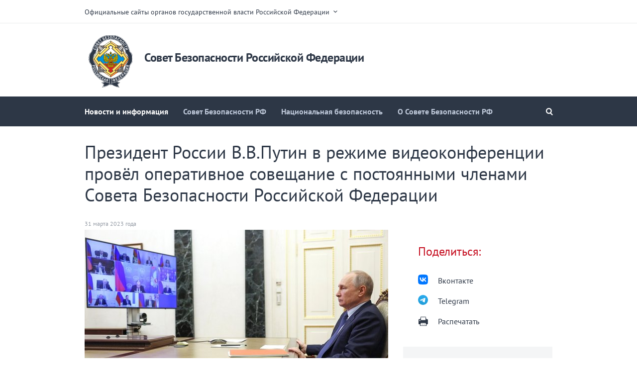

--- FILE ---
content_type: text/html; charset=UTF-8
request_url: http://www.scrf.gov.ru/news/allnews/3467/
body_size: 12164
content:



<!doctype html>
<html lang="ru">
<head>
    <meta charset="utf-8">
    
    <title>Совет Безопасности Российской Федерации</title>
    <meta name="viewport" content="initial-scale=1, user-scalable=no"/>
    <!-- <meta name="viewport" content="width=1200"> -->
    <link rel="stylesheet" media="screen" href="/static/css/screen.css">
    <link rel="stylesheet" media="print" href="/static/css/print.css">
    <link rel="stylesheet" media="all" href="/static/css/styles.css">
    
    <!--[if IE]><script src="/static/js/html5shiv.js"></script><![endif]-->
    <!--[if IE]><script src="/static/js/es5-shim.js"></script><![endif]-->
    <!--[if IE]><script src="/static/js/es5-sham.js"></script><![endif]-->
    <style>
        .preview_buttons_container {
            width: 100%;
            top: -30px;
            position: relative;
        }
        ul.menu {
            background: none;
        }
    </style>
</head>
<body>



<div class="wrapper">
    <div class="out">
        <div class="portal__menu">
    <div class="l-center">
        <span class="dropdown">Официальные сайты органов государственной власти Российской Федерации</span>

        <div class="l-content hidden portal__menu_list">
            
                <ul class="l-col1">
                    
                        <li><a href="http://kremlin.ru">Сайт Президента Российской Федерации</a></li>
                    
                        <li><a href="http://government.ru/">Сайт Правительства Российской Федерации</a></li>
                    
                </ul>
            
                <ul class="l-col2">
                    
                        <li><a href="http://council.gov.ru/">Сайт Совета Федерации Федерального Собрания Российской Федерации</a></li>
                    
                        <li><a href="http://www.duma.gov.ru/">Сайт Государственной Думы Федерального Собрания Российской Федерации</a></li>
                    
                </ul>
            
            
            
            
            
            
            
            
            
            
            
            
            
            
            
            
            
            
            
            
            
            
            
            
            
            
            
            
            
            
            
            
            
            
            
            
            
            
            
            
            
        </div>
    </div>
</div>

<header class="header">
    <div class="l-center">
        <div class="header__top">
            
            <a href="/"
               class="logo ">
                    <img src="/media/header/img_logo/kIlnAh2vJyvGyGquPWNYLtRUgn8D0sAl.png">
                </a>

            <div class="header__title">
                Совет Безопасности Российской Федерации
            </div>
        </div>
    </div>

    
        

    

    
        <!-- BEGIN menu -->
        <nav class="menu ">
            <div class="l-center">
                <a href="#"
                   class="menu__btn menu__btn_portal"></a>
                
    <ul class="menu__list">
        
            <li>
                <a href="/news/allnews/"
                   class="is-active">Новости и информация</a>
            </li>
        
            <li>
                <a href="/council/composition/"
                   >Совет Безопасности РФ</a>
            </li>
        
            <li>
                <a href="/security/docs/"
                   >Национальная безопасность</a>
            </li>
        
            <li>
                <a href="/about/history/"
                   >О Совете Безопасности РФ</a>
            </li>
        
    </ul>

                
                
                
                    <a href="#" class="menu__btn menu__btn_search"></a>
                
            </div>

            <!-- BEGIN header__search -->
            
            
            
            
            
            
            <div class="header__search">
                <div class="search">
                    <form action="/search/">
                        <i class="search__ico"></i>
                        <input type="text"
                               results="5"
                               name="q"
                               required
                        
                        placeholder="Поиск по сайту">
                        <i class="search__clear"></i>
                        <button type="submit"
                                class="search__btn">Найти
                        </button>
                    </form>
                </div>
                <div class="header__search-close"></div>
            </div>
            
            <!-- END header__search -->
        </nav>
        <!-- END menu -->
    

    <!-- BEGIN sub-menu -->
    
    <!-- END sub-menu -->


    
</header>

    </div>
    
    <div class="l-center">
        
            
                


            
        
    </div>
    
    
    <div class="l-center">
        <div class="l-article">
            <article class="article">
                <h1>Президент России В.В.Путин в режиме видеоконференции провёл оперативное совещание с постоянными членами Совета Безопасности Российской Федерации</h1>
                    
                <span class="info">31 марта 2023 года
                    
                </span>

                <div class="l-col1">
                    
                    

                    
                        <div class="read_media">
                            
    
        
    <div class="read_media_image">
        <img src="/media/photo/img_article/EMHZdaS3Taq7xteP4fLYGNBApP6mv4CK.jpg"
             alt="Путин"/>
    </div>

    


                        </div>
                    

                    <p>Обсуждалась обновлённая
Концепция внешней политики Российской Федерации и другие актуальные вопросы.</p>

<p>В совещании приняли
участие Председатель Правительства Михаил Мишустин, Председатель Совета
Федерации Валентина Матвиенко, Председатель Государственной Думы Вячеслав
Володин, Заместитель Председателя Совета Безопасности Дмитрий Медведев,
Руководитель Администрации Президента Антон Вайно, Секретарь Совета
Безопасности Николай Патрушев, Министр внутренних дел Владимир Колокольцев,
Министр иностранных дел Сергей Лавров, Министр обороны Сергей Шойгу, директор
Федеральной службы безопасности Александр Бортников, директор Службы внешней
разведки Сергей Нарышкин и специальный представитель Президента по вопросам
природоохранной деятельности, экологии и транспорта Сергей Иванов.</p>

<p>* * *</p>

<p>В.Путин: Уважаемые
коллеги, добрый день!</p>

<p>Сегодня первым пунктом
нашей повестки обсудим Концепцию внешней политики Российской Федерации.</p>

<p>Кардинальные изменения
в международной жизни потребовали от нас серьёзно скорректировать ключевые
документы стратегического планирования. В их числе – Концепция внешней политики
Российской Федерации, где обозначены принципы, задачи, приоритеты
дипломатической деятельности.</p>

<p>Министерством
иностранных дел в координации с Администрацией Президента, аппаратом Совета
Безопасности, Правительством, многими министерствами и ведомствами проведена
масштабная и кропотливая работа по её актуализации и приведению в соответствие
с современными геополитическими реалиями.</p>

<p>И сегодня мною подписан
Указ об утверждении обновлённой Концепции внешней политики Российской
Федерации.</p>



<p>Прошу Министра
иностранных дел России Сергея Викторовича Лаврова доложить о её важнейших
положениях.</p>

<p>Пожалуйста, Сергей
Викторович, Вам слово.</p>

<p>С.Лавров: Спасибо.</p>

<p>Уважаемый Владимир
Владимирович! Уважаемые коллеги!</p>

<p>Как Вы сказали,
Владимир Владимирович, это документ стратегического планирования, он разработан
нашим Министерством совместно с другими федеральными органами исполнительной
власти. Он развивает внешнеполитические положения Стратегии национальной
безопасности, которая была утверждена Вами в 2021 году.</p>

<p>В концепции
зафиксирована высокая степень преемственности с предыдущей редакцией от 2016
года в том, что касается основополагающих принципов нашей внешней политики,
прежде всего её самостоятельности и нацеленности на создание благоприятных
внешних условий для поступательного развития России, обеспечения её
безопасности и повышения благосостояния наших граждан.</p>

<p>Логика документа, как
Вы и упомянули, Владимир Владимирович, отражает меняющиеся геополитические
реалии, по сути, революционные подвижки на внешнем контуре, которые получили
зримое ускорение с началом специальной военной операции.</p>

<p>В частности,
констатируется беспрецедентный за последнее десятилетие уровень международной
напряжённости. Признаётся экзистенциальный характер угроз безопасности и
развитию нашей страны, создаваемых действиями недружественных государств.
Главным инициатором и проводником антироссийской линии прямо названы
Соединённые Штаты Америки, и в целом политика Запада, направленная на всемерное
ослабление России, охарактеризована как гибридная война нового типа.</p>

<p>Даётся характеристика
основных долгосрочных тенденций международного развития, включая кризис
экономической глобализации, которая проводилась до недавнего времени по
американским правилам.</p>

<p>Один из факторов – это
то, что мировая экономика переживает серьёзнейшую структурную перестройку и
переходит на новую технологическую основу. Перераспределение потенциала
развития в пользу новых центров роста ведёт к формированию многополярного
миропорядка, и это ключевая тенденция международных отношений на современном
этапе.</p>

<p>Мы изложили в Концепции
наше видение принципов более сбалансированного и справедливого мироустройства.
Среди них: полицентричность, суверенное равенство государств, обеспечение их
права выбирать модели развития, отстаивание культурно-цивилизационного многообразия
мира. Содействие становлению многополярного миропорядка определено в качестве
рамочной задачи для всех направлений внешней политики.</p>

<p>Сделано ударение на
необходимости обеспечения законности в международных отношениях.
Провозглашается, что прогрессивное развитие международного права должно
учитывать реалии сегодняшнего мира. В условиях острых внешних угроз наша
готовность соблюдать принцип неделимости безопасности подтверждается, но в
отношении только тех государств и их объединений, которые проявляют взаимность
в этом вопросе.</p>

<p>Подход к работе в ООН
фокусируется на повышении эффективности этой организации, на переподтверждении
фундаментальных целей и принципов её Устава, которые Запад пытается подрывать в
своих практических действиях.</p>

<p>Важные новшества закреплены
в том, что касается условий для применения силы в целях самообороны в рамках
безусловного следования соответствующим требованиям статьи 51 Устава ООН.</p>

<p>В Концепции
предусматривается возможность принятия симметричных и асимметричных мер в ответ
на недружественные действия против России.</p>

<p>Вводится тезис об
использовании Вооружённых Сил для отражения или предотвращения вооружённого
нападения на Россию и её союзников. Тем самым мы недвусмысленно заявляем, что
будем отстаивать право российского народа на существование и свободное
развитие.</p>

<p>Раскрываются положения,
которые затрагивают вопросы защиты российских традиционных духовно-нравственных
ценностей, выстраивания сотрудничества с опорой на единый духовно-нравственный
ориентир, общий для всех мировых религий.</p>

<p>Абсолютное неприятие
неоколониальных практик и чьего бы то ни было гегемонизма.</p>



<p>В числе несомненных
приоритетов – обеспечение прав наших граждан и организаций за рубежом, оказание
поддержки соотечественникам, противодействие русофобии, укрепление позиций
русского языка в мире, борьба за историческую правду, защита нашей культуры, деполитизация
спорта, налаживание новых форм спортивного сотрудничества.</p>

<p>В региональном разделе
Концепции – акцент на стратегические интересы России в контексте углубления
евразийской интеграции с опорой на Союзное государство России и Белоруссии,
Евразийский экономический союз, ОДКБ, СНГ, формирование большого евразийского
партнёрства, дальнейшее укрепление Шанхайской организации сотрудничества и
БРИКС.</p>

<p>В качестве важнейшего
ресурса закрепляется курс на раскрытие потенциала стратегического партнёрства с
нашими великими соседями – Китайской Народной Республикой, Республикой Индия,
странами исламского мира, а также с государствами АСЕАН, Африканского
континента, Латинской Америки и Карибского бассейна.</p>

<p>Подтверждается
приверженность мирному решению всех проблем, которые возникают в Арктическом
регионе.</p>

<p>Положения Концепции
предполагают, что антироссийские шаги недружественных государств будут
последовательно и при необходимости жёстко пресекаться.</p>

<p>Чётко закреплена мысль,
что мы не изолируемся от англо-саксонских стран и континентальной Европы, не
имеем по отношению к ним изначально враждебных намерений. Однако они должны
отдавать себе отчёт, что прагматичное взаимодействие с Россией возможно лишь
при условии осознания бесперспективности конфронтационной политики и при
условии отказа от этой политики в практических действиях. Решать, насколько
Запад будет готов следовать этим рекомендациям, будем мы сами.</p>

<p>В целом, Владимир
Владимирович, впереди непростая работа по реализации внешнеполитического курса
в принципиально новых условиях. Мы будем прилагать для этого все силы
российской дипломатии в самой тесной межведомственной координации и будем
докладывать на регулярной основе о ходе выполнения этой работы на основе
подписанного Вами Указа и о возможных дополнительных шагах на отдельных
направлениях.</p>

<p>Спасибо.</p>



<p>В.Путин: Благодарю Вас.</p>

<p>Представленная
Концепция, думаю, служит добротной доктринальной основой для нашей дальнейшей
работы по международным делам.</p>

<p>В практическом плане я
прошу всех коллег, имеющих отношение к реализации единого внешнеполитического
курса, особое внимание уделить расширению связей с конструктивно настроенными
партнёрами и формированию условий для отказа недружественных государств от
враждебной политики по отношению к нашей стране.</p>

<p>В перспективном планировании
наших действий важно учитывать всю полноту факторов и тенденций развития
международных отношений, работать на укрепление суверенитета России, повышение
роли нашей страны в решении мировых проблем и формировании более справедливого,
многополярного миропорядка.</p>

<p>Конечно, координирующую
роль в реализации Концепции должно выполнять Министерство иностранных дел,
опираясь при этом на поддержку других ведомств.</p>

<p>В заключение хочу
поблагодарить всех, кто непосредственно занимался разработкой Концепции.
Получился взвешенный документ, который ляжет в основу наших практических
действий в среднесрочной и на более отдалённую перспективу.</p>

<p>Спасибо большое.</p>

<p>Переходим к следующему
вопросу.</p>

<p>&lt;…&gt;</p>
                    
                </div>
                
                <div class="l-col2">
                    
    
    
    
    
    
    
    
    
    
        
    


    <aside class="article__aside share">
        <h3 class="title title_red">Поделиться:</h3>
        <ul>
            <svg width="101" height="100" viewBox="0 0 101 100" fill="none" xmlns="http://www.w3.org/2000/svg" style="width: 20px;height: 20px;float: left;margin-top: 8px;"><g clip-path="url(#clip0_2_40)"><path d="M0.5 48C0.5 25.3726 0.5 14.0589 7.52944 7.02944C14.5589 0 25.8726 0 48.5 0H52.5C75.1274 0 86.4411 0 93.4706 7.02944C100.5 14.0589 100.5 25.3726 100.5 48V52C100.5 74.6274 100.5 85.9411 93.4706 92.9706C86.4411 100 75.1274 100 52.5 100H48.5C25.8726 100 14.5589 100 7.52944 92.9706C0.5 85.9411 0.5 74.6274 0.5 52V48Z" fill="#0077FF"></path><path d="M53.7085 72.042C30.9168 72.042 17.9169 56.417 17.3752 30.417H28.7919C29.1669 49.5003 37.5834 57.5836 44.25 59.2503V30.417H55.0004V46.8752C61.5837 46.1669 68.4995 38.667 70.8329 30.417H81.5832C79.7915 40.5837 72.2915 48.0836 66.9582 51.1669C72.2915 53.6669 80.8336 60.2086 84.0836 72.042H72.2499C69.7082 64.1253 63.3754 58.0003 55.0004 57.1669V72.042H53.7085Z" fill="white"></path></g><defs><clipPath id="clip0_2_40"><rect width="100" height="100" fill="white" transform="translate(0.5)"></rect></clipPath></defs></svg>
            <li>
                <a class="share_link" href="https://www.vk.com/share.php?url=http%3A//www.scrf.gov.ru/news/allnews/3467/&amp;title=%D0%9F%D1%80%D0%B5%D0%B7%D0%B8%D0%B4%D0%B5%D0%BD%D1%82%20%D0%A0%D0%BE%D1%81%D1%81%D0%B8%D0%B8%20%D0%92.%D0%92.%D0%9F%D1%83%D1%82%D0%B8%D0%BD%20%D0%B2%20%D1%80%D0%B5%D0%B6%D0%B8%D0%BC%D0%B5%20%D0%B2%D0%B8%D0%B4%D0%B5%D0%BE%D0%BA%D0%BE%D0%BD%D1%84%D0%B5%D1%80%D0%B5%D0%BD%D1%86%D0%B8%D0%B8%20%D0%BF%D1%80%D0%BE%D0%B2%D1%91%D0%BB%20%D0%BE%D0%BF%D0%B5%D1%80%D0%B0%D1%82%D0%B8%D0%B2%D0%BD%D0%BE%D0%B5%20%D1%81%D0%BE%D0%B2%D0%B5%D1%89%D0%B0%D0%BD%D0%B8%D0%B5%20%D1%81%20%D0%BF%D0%BE%D1%81%D1%82%D0%BE%D1%8F%D0%BD%D0%BD%D1%8B%D0%BC%D0%B8%20%D1%87%D0%BB%D0%B5%D0%BD%D0%B0%D0%BC%D0%B8%20%D0%A1%D0%BE%D0%B2%D0%B5%D1%82%D0%B0%20%D0%91%D0%B5%D0%B7%D0%BE%D0%BF%D0%B0%D1%81%D0%BD%D0%BE%D1%81%D1%82%D0%B8%20%D0%A0%D0%BE%D1%81%D1%81%D0%B8%D0%B9%D1%81%D0%BA%D0%BE%D0%B9%20%D0%A4%D0%B5%D0%B4%D0%B5%D1%80%D0%B0%D1%86%D0%B8%D0%B8&amp;description=&amp;image=/media/photo/img_list/eXbrbzTAvb9mhpD4D2YgdntB0AkSoOJL.jpg" data-service="vkontakte" rel="nofollow" target="_blank">Вконтакте</a>
            </li>
            <img src="/static/img/svg/telegram.svg" alt="Telegram" style="width: 20px;height: 20px;float: left;margin-top: 8px;">
            <li>
                <a class="share_link" href="https://t.me/share/url?url=http%3A//www.scrf.gov.ru/news/allnews/3467/&amp;text=%D0%9F%D1%80%D0%B5%D0%B7%D0%B8%D0%B4%D0%B5%D0%BD%D1%82%20%D0%A0%D0%BE%D1%81%D1%81%D0%B8%D0%B8%20%D0%92.%D0%92.%D0%9F%D1%83%D1%82%D0%B8%D0%BD%20%D0%B2%20%D1%80%D0%B5%D0%B6%D0%B8%D0%BC%D0%B5%20%D0%B2%D0%B8%D0%B4%D0%B5%D0%BE%D0%BA%D0%BE%D0%BD%D1%84%D0%B5%D1%80%D0%B5%D0%BD%D1%86%D0%B8%D0%B8%20%D0%BF%D1%80%D0%BE%D0%B2%D1%91%D0%BB%20%D0%BE%D0%BF%D0%B5%D1%80%D0%B0%D1%82%D0%B8%D0%B2%D0%BD%D0%BE%D0%B5%20%D1%81%D0%BE%D0%B2%D0%B5%D1%89%D0%B0%D0%BD%D0%B8%D0%B5%20%D1%81%20%D0%BF%D0%BE%D1%81%D1%82%D0%BE%D1%8F%D0%BD%D0%BD%D1%8B%D0%BC%D0%B8%20%D1%87%D0%BB%D0%B5%D0%BD%D0%B0%D0%BC%D0%B8%20%D0%A1%D0%BE%D0%B2%D0%B5%D1%82%D0%B0%20%D0%91%D0%B5%D0%B7%D0%BE%D0%BF%D0%B0%D1%81%D0%BD%D0%BE%D1%81%D1%82%D0%B8%20%D0%A0%D0%BE%D1%81%D1%81%D0%B8%D0%B9%D1%81%D0%BA%D0%BE%D0%B9%20%D0%A4%D0%B5%D0%B4%D0%B5%D1%80%D0%B0%D1%86%D0%B8%D0%B8" data-service="telegram" rel="nofollow" target="_blank">Telegram</a>
            </li>
            
            <li>
                <a class="print">Распечатать</a>
            </li>
        </ul>
    </aside>

                    
                        <aside class="article__aside">
                            <h3 class="title title_red">Смотрите также</h3>
                            
                                
    <div class="news">
        

        <a href="/news/allnews/3946/">
            
                <img src="/media/photo/img_list/SGfuNtOM1Cqt16sHHo6eA41AeygrqM8s.jpg" alt="Заместитель Председателя Совета Безопасности Российской Федерации Д.А.Медведев провел совещание по вопросам комплектования войск беспилотных систем">
            
            <strong class="news__title">Заместитель Председателя Совета Безопасности Российской Федерации Д.А.Медведев провел совещание по вопросам комплектования войск беспилотных систем</strong>
            
            
            <span class="info">16 января 2026 года
                
            </span>
        </a>
    </div>

                            
                                
    <div class="news">
        

        <a href="/news/allnews/3945/">
            
            <strong class="news__title">Состоялся телефонный разговор Секретаря Совета Безопасности России С.Шойгу с Секретарем Высшего совета национальной безопасности Ирана А.Лариджани</strong>
            
            
            <span class="info">12 января 2026 года
                
            </span>
        </a>
    </div>

                            
                                
    <div class="news">
        

        <a href="/news/allnews/3944/">
            
                <img src="/media/photo/img_list/uqTrutrDhtsODidY85VQdcfMqygeZ52q.jfif" alt="Владимир Путин провел совещание о ситуации в зоне специальной военной операции и обратился к военнослужащим Вооруженных сил России">
            
            <strong class="news__title">Владимир Путин провел совещание о ситуации в зоне специальной военной операции и обратился к военнослужащим Вооруженных сил России</strong>
            
            
            <span class="info">29 декабря 2025 года
                
            </span>
        </a>
    </div>

                            
                        </aside>
                    
                </div>
            </article>
        </div>
    </div>


    
        
            
	<div class="breadcrumbs breadcrumbs_small">
		<div class="l-center">
			<ul>
            <li><a href="/">Главная страница</a></li>
             
	            <li><a href="/news/announcements/">Новости и информация</a></li>
            
			</ul>
		</div>
	</div>

        
    


    <!-- BEGIN footer -->
<footer class="footer">
    <div class="footer__main">
        <div class="l-center">
            
            
                <div class="footer-list-wrap">
                    
                        
                        
                                <ul class="footer__list">
                                    <li>
                                        
                                        
                                            
                                            
                                                <a class="footer_title is-wide" href="/council/composition/">Совет Безопасности РФ</a>
                                            
                                        
                                    </li>
                                    
                                        
                                            <li>
                                                
                                                    
                                                    
                                                    
                                                        <a href="/council/composition/">Состав Совета Безопасности Российской Федерации</a>
                                                    
                                                
                                            </li>
                                        
                                            <li>
                                                
                                                    
                                                    
                                                    
                                                        <a href="/council/session/">Заседания Совета Безопасности Российской Федерации</a>
                                                    
                                                
                                            </li>
                                        
                                    
                                </ul>
                        
                    
                        
                        
                                <ul class="footer__list">
                                    <li>
                                        
                                        
                                            
                                            
                                                <a class="footer_title is-wide" href="/security/docs/">Национальная безопасность</a>
                                            
                                        
                                    </li>
                                    
                                        
                                            <li>
                                                
                                                    
                                                    
                                                    
                                                        <a href="/security/docs/">Основополагающие документы</a>
                                                    
                                                
                                            </li>
                                        
                                            <li>
                                                
                                                    
                                                    
                                                    
                                                        <a href="/security/military/">Военная и оборонно-промышленная безопасность</a>
                                                    
                                                
                                            </li>
                                        
                                            <li>
                                                
                                                    
                                                    
                                                    
                                                        <a href="/security/international/">Международная безопасность</a>
                                                    
                                                
                                            </li>
                                        
                                            <li>
                                                
                                                    
                                                    
                                                    
                                                        <a href="/security/economic/">Экономическая безопасность</a>
                                                    
                                                
                                            </li>
                                        
                                            <li>
                                                
                                                    
                                                    
                                                    
                                                        <a href="/security/State/">Государственная и общественная безопасность</a>
                                                    
                                                
                                            </li>
                                        
                                            <li>
                                                
                                                    
                                                    
                                                    
                                                        <a href="/security/antiterrorist/">Антитеррористическая деятельность</a>
                                                    
                                                
                                            </li>
                                        
                                            <li>
                                                
                                                    
                                                    
                                                    
                                                        <a href="/security/information/">Информационная безопасность</a>
                                                    
                                                
                                            </li>
                                        
                                    
                                </ul>
                        
                    
                        
                        
                                <ul class="footer__list">
                                    <li>
                                        
                                        
                                            
                                            
                                                <a class="footer_title is-wide" href="/about/history/">О Совете Безопасности РФ</a>
                                            
                                        
                                    </li>
                                    
                                        
                                            <li>
                                                
                                                    
                                                    
                                                    
                                                        <a href="/about/history/">О Совете Безопасности Российской Федерации</a>
                                                    
                                                
                                            </li>
                                        
                                            <li>
                                                
                                                    
                                                    
                                                    
                                                        <a href="/about/all_time/">Члены Совета Безопасности Российской Федерации с момента его создания</a>
                                                    
                                                
                                            </li>
                                        
                                            <li>
                                                
                                                    
                                                    
                                                    
                                                        <a href="/about/leadership/">Руководство аппарата Совета Безопасности Российской Федерации</a>
                                                    
                                                
                                            </li>
                                        
                                            <li>
                                                
                                                    
                                                    
                                                    
                                                        <a href="/about/commission/">Межведомственные комиссии Совета Безопасности Российской Федерации</a>
                                                    
                                                
                                            </li>
                                        
                                            <li>
                                                
                                                    
                                                    
                                                    
                                                
                                            </li>
                                        
                                    
                                </ul>
                        
                    
                </div>
            
            
            
                <div class="footer__search">
                    <form action="/search/">
                        <div class="search">
                            <i class="search__ico"></i>
                            <input type="text"
                                   results="5"
                                   name="q"
                                   placeholder="Поиск по сайту"
                            >
                            <button type="submit"
                                    class="search__btn">Найти
                            </button>
                        </div>
                    </form>
                    
                </div>
            
        </div>
    </div>
    <div class="l-center">
        <div class="footer__bottom">
            
            <a href="#"
               class="footer__logo ">
                    <img src="/media/header/img_logo/kIlnAh2vJyvGyGquPWNYLtRUgn8D0sAl.png"
                         height="32"
                         width="32">
                </a>
            <div class="footer__title">
                
                    
                
                Совет Безопасности Российской Федерации
            </div>
        </div>
</footer>
<!-- END footer -->


</div>

    <div class="mobile_menu narrow-menu-wrapper">
        <div class="narrow-menu">
            <div class="mobile_menu_close"></div>
            
                
                
    <ul class="">
        
            <li>
                <a href="/news/allnews/"
                   >Новости и информация</a>
            </li>
        
    </ul>

            
                
                
    <ul class="">
        
            <li>
                <a href="/council/composition/"
                   >Совет Безопасности РФ</a>
            </li>
        
            <li>
                <a href="/council/composition/"
                   >Состав Совета Безопасности РФ</a>
            </li>
        
            <li>
                <a href="/council/session/"
                   >Заседания Совета Безопасности РФ</a>
            </li>
        
    </ul>

            
                
                
    <ul class="">
        
            <li>
                <a href="/security/docs/"
                   >Национальная безопасность</a>
            </li>
        
            <li>
                <a href="/security/docs/"
                   >Основополагающие документы</a>
            </li>
        
            <li>
                <a href="/security/military/"
                   >Военная и оборонно-промышленная безопасность</a>
            </li>
        
            <li>
                <a href="/security/international/"
                   >Международная безопасность</a>
            </li>
        
            <li>
                <a href="/security/economic/"
                   >Экономическая безопасность</a>
            </li>
        
            <li>
                <a href="/security/State/"
                   >Государственная и общественная безопасность</a>
            </li>
        
            <li>
                <a href="/security/antiterrorist/"
                   >Антитеррористическая деятельность</a>
            </li>
        
            <li>
                <a href="/security/information/"
                   >Информационная безопасность</a>
            </li>
        
    </ul>

            
                
                
    <ul class="">
        
            <li>
                <a href="/about/history/"
                   >О Совете Безопасности РФ</a>
            </li>
        
            <li>
                <a href="/about/regulations/"
                   >Положение о Совете Безопасности РФ</a>
            </li>
        
            <li>
                <a href="/about/all_time/"
                   >Члены Совета Безопасности РФ с момента его создания</a>
            </li>
        
            <li>
                <a href="/about/about1/"
                   >Положение об аппарате Совета Безопасности РФ</a>
            </li>
        
            <li>
                <a href="/about/leadership/"
                   >Руководство аппарата Совета Безопасности РФ</a>
            </li>
        
            <li>
                <a href="/about/commission/"
                   >Межведомственные комиссии Совета Безопасности РФ</a>
            </li>
        
            <li>
                <a href="/about/NS_spis_organ/"
                   >Научно-экспертный совет Совета Безопасности РФ</a>
            </li>
        
    </ul>

            
        </div>
    </div>


<script type="text/javascript" src="/static/js/app.js"></script>
</body>
</html>